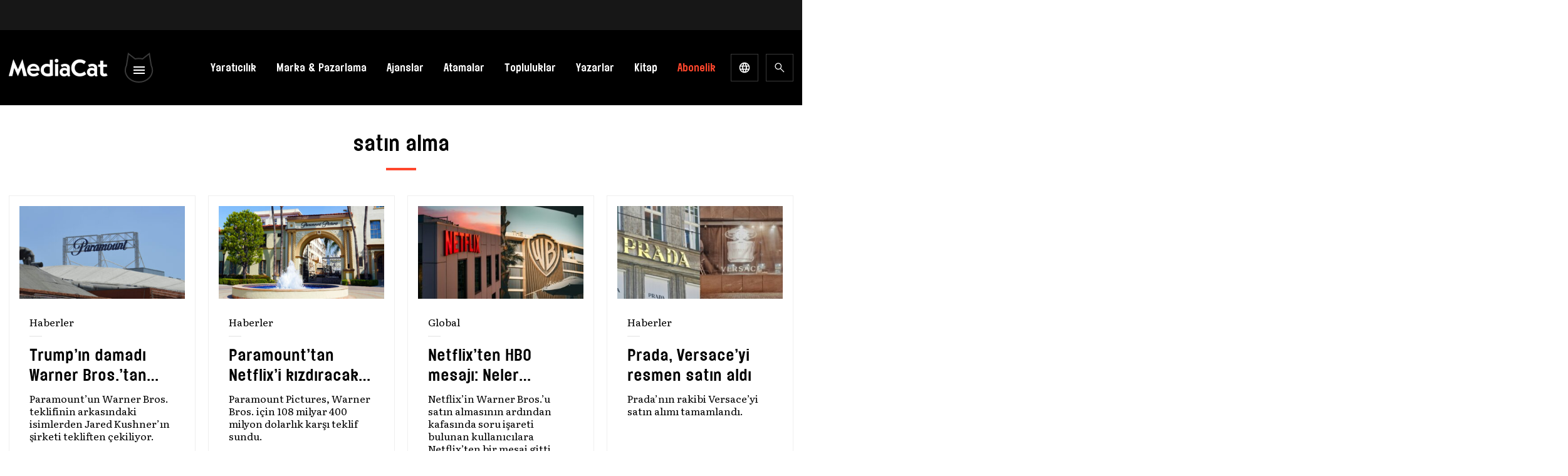

--- FILE ---
content_type: text/html; charset=utf-8
request_url: https://www.google.com/recaptcha/api2/aframe
body_size: 178
content:
<!DOCTYPE HTML><html><head><meta http-equiv="content-type" content="text/html; charset=UTF-8"></head><body><script nonce="UTwefMmeqleccIVq9Xm2-g">/** Anti-fraud and anti-abuse applications only. See google.com/recaptcha */ try{var clients={'sodar':'https://pagead2.googlesyndication.com/pagead/sodar?'};window.addEventListener("message",function(a){try{if(a.source===window.parent){var b=JSON.parse(a.data);var c=clients[b['id']];if(c){var d=document.createElement('img');d.src=c+b['params']+'&rc='+(localStorage.getItem("rc::a")?sessionStorage.getItem("rc::b"):"");window.document.body.appendChild(d);sessionStorage.setItem("rc::e",parseInt(sessionStorage.getItem("rc::e")||0)+1);localStorage.setItem("rc::h",'1768990218888');}}}catch(b){}});window.parent.postMessage("_grecaptcha_ready", "*");}catch(b){}</script></body></html>

--- FILE ---
content_type: application/javascript
request_url: https://mediacat.com/wp-content/litespeed/js/76dd471a7dffec5cd750dd548b40b5bf.js?ver=0e998
body_size: 1182
content:
jQuery(function($){if(typeof wc_add_to_cart_params==='undefined'){return!1}
var AddToCartHandler=function(){this.requests=[];this.addRequest=this.addRequest.bind(this);this.run=this.run.bind(this);this.$liveRegion=this.createLiveRegion();$(document.body).on('click','.add_to_cart_button:not(.wc-interactive)',{addToCartHandler:this},this.onAddToCart).on('keydown','.add_to_cart_button:not(.wc-interactive)',{addToCartHandler:this},(e)=>{if(e.key===' '){e.preventDefault();e.target.click()}}).on('click','.remove_from_cart_button',{addToCartHandler:this},this.onRemoveFromCart).on('keydown','.remove_from_cart_button',this.onKeydownRemoveFromCart).on('added_to_cart',{addToCartHandler:this},this.onAddedToCart).on('removed_from_cart',{addToCartHandler:this},this.onRemovedFromCart).on('ajax_request_not_sent.adding_to_cart',this.updateButton)};AddToCartHandler.prototype.addRequest=function(request){this.requests.push(request);if(1===this.requests.length){this.run()}};AddToCartHandler.prototype.run=function(){var requestManager=this,originalCallback=requestManager.requests[0].complete;requestManager.requests[0].complete=function(){if(typeof originalCallback==='function'){originalCallback()}
requestManager.requests.shift();if(requestManager.requests.length>0){requestManager.run()}};$.ajax(this.requests[0])};AddToCartHandler.prototype.onAddToCart=function(e){var $thisbutton=$(this);if($thisbutton.is('.ajax_add_to_cart')){if(!$thisbutton.attr('data-product_id')){return!0}
e.data.addToCartHandler.$liveRegion.text('').removeAttr('aria-relevant');e.preventDefault();$thisbutton.removeClass('added');$thisbutton.addClass('loading');if(!1===$(document.body).triggerHandler('should_send_ajax_request.adding_to_cart',[$thisbutton])){$(document.body).trigger('ajax_request_not_sent.adding_to_cart',[!1,!1,$thisbutton]);return!0}
var data={};$.each($thisbutton.data(),function(key,value){data[key]=value});$.each($thisbutton[0].dataset,function(key,value){data[key]=value});$(document.body).trigger('adding_to_cart',[$thisbutton,data]);e.data.addToCartHandler.addRequest({type:'POST',url:wc_add_to_cart_params.wc_ajax_url.toString().replace('%%endpoint%%','add_to_cart'),data:data,success:function(response){if(!response){return}
if(response.error&&response.product_url){window.location=response.product_url;return}
if(wc_add_to_cart_params.cart_redirect_after_add==='yes'){window.location=wc_add_to_cart_params.cart_url;return}
$(document.body).trigger('added_to_cart',[response.fragments,response.cart_hash,$thisbutton])},dataType:'json'})}};AddToCartHandler.prototype.onRemoveFromCart=function(e){var $thisbutton=$(this),$row=$thisbutton.closest('.woocommerce-mini-cart-item');e.data.addToCartHandler.$liveRegion.text('').removeAttr('aria-relevant');e.preventDefault();$row.block({message:null,overlayCSS:{opacity:0.6}});e.data.addToCartHandler.addRequest({type:'POST',url:wc_add_to_cart_params.wc_ajax_url.toString().replace('%%endpoint%%','remove_from_cart'),data:{cart_item_key:$thisbutton.data('cart_item_key')},success:function(response){if(!response||!response.fragments){window.location=$thisbutton.attr('href');return}
$(document.body).trigger('removed_from_cart',[response.fragments,response.cart_hash,$thisbutton])},error:function(){window.location=$thisbutton.attr('href');return},dataType:'json'})};AddToCartHandler.prototype.onKeydownRemoveFromCart=function(event){if(event.key===' '){event.preventDefault();$(this).trigger('click')}};AddToCartHandler.prototype.updateButton=function(e,fragments,cart_hash,$button){$button=typeof $button==='undefined'?!1:$button;if($button){$button.removeClass('loading');if(fragments){$button.addClass('added')}
if(fragments&&!wc_add_to_cart_params.is_cart&&$button.parent().find('.added_to_cart').length===0){var anchor=document.createElement('a');anchor.href=wc_add_to_cart_params.cart_url;anchor.className='added_to_cart wc-forward';anchor.title=wc_add_to_cart_params.i18n_view_cart;anchor.textContent=wc_add_to_cart_params.i18n_view_cart;$button.after(anchor)}
$(document.body).trigger('wc_cart_button_updated',[$button])}};AddToCartHandler.prototype.updateFragments=function(e,fragments){if(fragments){$.each(fragments,function(key){$(key).addClass('updating').fadeTo('400','0.6').block({message:null,overlayCSS:{opacity:0.6}})});$.each(fragments,function(key,value){$(key).replaceWith(value);$(key).stop(!0).css('opacity','1').unblock()});$(document.body).trigger('wc_fragments_loaded')}};AddToCartHandler.prototype.alertCartUpdated=function(e,fragments,cart_hash,$button){$button=typeof $button==='undefined'?!1:$button;if($button){var message=$button.data('success_message');if(!message){return}
e.data.addToCartHandler.$liveRegion.delay(1000).text(message).attr('aria-relevant','all')}};AddToCartHandler.prototype.createLiveRegion=function(){var existingLiveRegion=$('.widget_shopping_cart_live_region');if(existingLiveRegion.length){return existingLiveRegion}
return $('<div class="widget_shopping_cart_live_region screen-reader-text" role="status"></div>').appendTo('body')};AddToCartHandler.prototype.onAddedToCart=function(e,fragments,cart_hash,$button){e.data.addToCartHandler.updateButton(e,fragments,cart_hash,$button);e.data.addToCartHandler.updateFragments(e,fragments);e.data.addToCartHandler.alertCartUpdated(e,fragments,cart_hash,$button)};AddToCartHandler.prototype.onRemovedFromCart=function(e,fragments,cart_hash,$button){e.data.addToCartHandler.updateFragments(e,fragments);e.data.addToCartHandler.alertCartUpdated(e,fragments,cart_hash,$button)};new AddToCartHandler()})
;